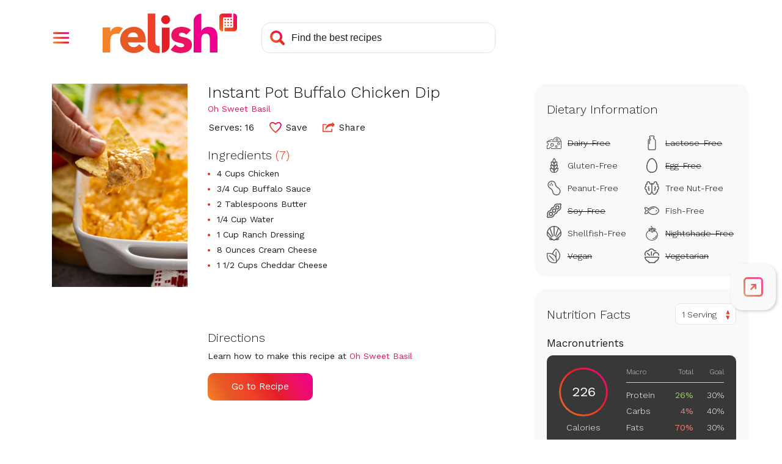

--- FILE ---
content_type: text/html; charset=utf-8
request_url: https://www.google.com/recaptcha/api2/aframe
body_size: 267
content:
<!DOCTYPE HTML><html><head><meta http-equiv="content-type" content="text/html; charset=UTF-8"></head><body><script nonce="tFZT9T9fFYYWaGuzVi_oIQ">/** Anti-fraud and anti-abuse applications only. See google.com/recaptcha */ try{var clients={'sodar':'https://pagead2.googlesyndication.com/pagead/sodar?'};window.addEventListener("message",function(a){try{if(a.source===window.parent){var b=JSON.parse(a.data);var c=clients[b['id']];if(c){var d=document.createElement('img');d.src=c+b['params']+'&rc='+(localStorage.getItem("rc::a")?sessionStorage.getItem("rc::b"):"");window.document.body.appendChild(d);sessionStorage.setItem("rc::e",parseInt(sessionStorage.getItem("rc::e")||0)+1);localStorage.setItem("rc::h",'1769663440178');}}}catch(b){}});window.parent.postMessage("_grecaptcha_ready", "*");}catch(b){}</script></body></html>

--- FILE ---
content_type: image/svg+xml
request_url: https://stage-www.relish.com/images/svg/facebook.svg
body_size: 204
content:
<?xml version="1.0" encoding="UTF-8"?>
<svg width="13px" height="23px" viewBox="0 0 13 23" version="1.1" xmlns="http://www.w3.org/2000/svg" xmlns:xlink="http://www.w3.org/1999/xlink">
    <!-- Generator: Sketch 52.6 (67491) - http://www.bohemiancoding.com/sketch -->
    <title>f</title>
    <desc>Created with Sketch.</desc>
    <g id="Splash" stroke="none" stroke-width="1" fill="none" fill-rule="evenodd">
        <g id="Homepage-Cleanup" transform="translate(-799.000000, -560.000000)" fill="#FFFFFF" fill-rule="nonzero">
            <g id="Group-4" transform="translate(784.000000, 550.000000)">
                <path d="M23.0193116,32.7110847 L23.0193116,22.69357 L26.4560065,22.69357 L26.9706028,18.7895667 L23.0193116,18.7895667 L23.0193116,16.2971073 C23.0193116,15.1668083 23.3401136,14.3965468 24.9967525,14.3965468 L27.1097162,14.3956434 L27.1097162,10.9038716 C26.7442871,10.8562949 25.4900099,10.75 24.030756,10.75 C20.9843171,10.75 18.8986427,12.5693589 18.8986427,15.910471 L18.8986427,18.7895667 L15.453125,18.7895667 L15.453125,22.69357 L18.8986427,22.69357 L18.8986427,32.7110847 L23.0193116,32.7110847 Z" id="f"></path>
            </g>
        </g>
    </g>
</svg>